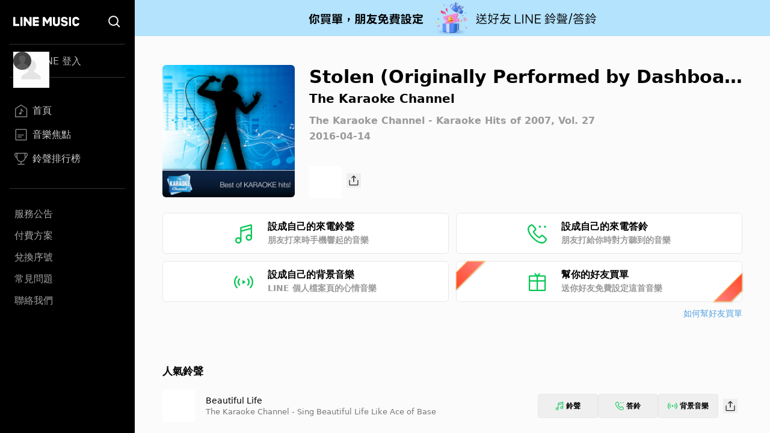

--- FILE ---
content_type: application/javascript; charset=UTF-8
request_url: https://music-tw.line.me/_next/static/chunks/pages/index-40151ce97437c9da.js
body_size: 5769
content:
(self.webpackChunk_N_E=self.webpackChunk_N_E||[]).push([[405],{8312:function(e,n,t){(window.__NEXT_P=window.__NEXT_P||[]).push(["/",function(){return t(9340)}])},1709:function(e,n,t){"use strict";let a;t.d(n,{W:function(){return z}});var l=t(7340),i=t(1752),r=t.n(i),s=t(6429),o=t(6224),c=t(9066),d=t(8806),m=t(3128),u=t(5874),g=t(9593);let x="\n  ".concat("\n  fragment MagazineCollectionMagazineCategory on MagazineEdge {\n    cursor\n    node {\n      badge\n      ...MagazineCollectionMagazineItem\n    }\n  }\n","\n  ").concat("\n  fragment MagazineCollectionMagazineItem on Magazine {\n    magazineId\n    title\n    subTitle\n    badgeImageUrl\n    iconImageUrl\n    startDate\n  }\n","\n"),p="\n  ".concat("\n  fragment MainPageMagazineCategory on MagazineEdge {\n    cursor\n    node {\n      ...MainPageMagazineItem\n    }\n  }\n","\n  ").concat("\n  fragment MainPageMagazineItem on Magazine {\n    magazineId\n    title\n    iconImageUrl\n    startDate\n  }\n","\n"),h="\n  ".concat("\n  fragment CarouselChartItem on Chart {\n    chartId\n    chartTitle: name\n    tracks {\n      ...RankTrack\n    }\n  }\n","\n  ").concat("\n  fragment RankTrack on ChartTrack {\n    status\n    track {\n      trackId\n      trackTitle: name\n      album {\n        albumCoverUrl: imageUrl\n      }\n      artist {\n        artistId\n        artistName: name\n      }\n    }\n  }\n","\n"),f="\n  ".concat("\n  fragment TrackItem on Track {\n    trackId\n    trackTitle: name\n    album {\n      albumId\n      albumTitle: name\n      albumCoverUrl: imageUrl\n    }\n    artist {\n      artistId\n      artistName: name\n    }\n  }\n","\n  ").concat("\n  fragment TrackItemWithoutArtist on Track {\n    trackId\n    trackTitle: name\n    album {\n      albumId\n      albumTitle: name\n      albumCoverUrl: imageUrl\n    }\n    artist {\n      artistName: name\n    }\n  }\n","\n"),v="\n  ".concat("\n  fragment MagazineInfo on Magazine {\n    magazineId\n    title\n    subTitle\n    badge\n    badgeImageUrl\n    coverImg1: iconImageUrl\n    coverImg2: coverImageUrl\n    releaseDate: startDate\n  }\n","\n  ").concat("\n  fragment MagazineContents on Magazine {\n    contents {\n      ... on MagazineContentH1 {\n        __typename\n        text\n      }\n      ... on MagazineContentH2 {\n        __typename\n        text\n      }\n      ... on MagazineContentBody {\n        __typename\n        text\n      }\n      ... on MagazineContentTrackInfo {\n        __typename\n        title\n        body\n      }\n      ... on MagazineContentAlbumInfo {\n        __typename\n        imageUrl\n        title\n        body\n      }\n      ... on MagazineContentTrackList {\n        __typename\n        tracks {\n          ...TrackItem\n        }\n      }\n      ... on MagazineContentPlaylist {\n        __typename\n        playlist {\n          playlistId\n          title\n          tracks {\n            ...TrackItem\n          }\n        }\n      }\n      ... on MagazineContentImage {\n        imageUrl\n      }\n      ... on MagazineContentDividerLine {\n        __typename\n      }\n      ... on MagazineContentDividerLineSolid {\n        __typename\n      }\n      ... on MagazineContentCaption {\n        __typename\n        text\n      }\n      ... on MagazineContentLink {\n        __typename\n        text\n        url\n      }\n      ... on MagazineContentYoutube {\n        __typename\n        embededCode\n      }\n    }\n  }\n","\n"),b="".concat("\n  fragment TrackDetail on Track {\n    trackId\n    trackTitle: name\n    album {\n      albumId\n      albumTitle: name\n      albumCoverUrl: imageUrl\n      releaseDate\n    }\n    artist {\n      artistId\n      artistName: name\n      aliases {\n        source\n        value\n      }\n    }\n  }\n"," ").concat("\n  fragment TrackLyrics on Track {\n    lyrics\n    lyricistName\n    composerName\n    arrangerName\n  }\n");function y(){let e=(0,l._)(["\n        ","\n        ","\n        ","\n        ","\n        ","\n        ","\n        ","\n        ","\n        ","\n      "]);return y=function(){return e},e}let{publicRuntimeConfig:I}=r()(),j=new s.u({useGETForQueries:!0,uri:"".concat(I.INTERNAL_DATA_FETCH_API,"/graphql")}),k=(0,u.N)({sha256:g.JQ,useGETForHashedQueries:!0,disable:e=>{let{networkError:n}=e;return!!n&&((null==n?void 0:n.statusCode)===404||(null==n?void 0:n.statusCode)>=500)}}).concat(j);function z(e){return a||(a=new o.f({ssrMode:!0,link:k,cache:new c.h({fragments:(0,m.k)((0,d.Ps)(y(),f,"\n  fragment AlbumPreview on Album {\n    albumId\n    name\n    imageUrl\n    artist {\n      artistId\n      name\n    }\n  }\n","\n  fragment PlaylistPreview on Playlist {\n    playlistId\n    title\n    subTitle\n    description\n    imageUrl\n  }\n",h,p,x,v,b,"\n  fragment ChartTrackItem on ChartTrack {\n    status\n    track {\n      trackId\n      trackTitle: name\n      album {\n        albumId\n        albumTitle: name\n        albumCoverUrl: imageUrl\n      }\n      artist {\n        artistId\n        artistName: name\n      }\n    }\n  }\n")),typePolicies:{Query:{fields:{magazines:{keyArgs:!1,read:e=>e,merge:(e,n)=>({edges:n?[...e.edges,...n.edges]:[...e.edges],totalCount:n?n.totalCount:e.totalCount,__typename:n?n.__typename:e.__typename})},hopeYouLikePlaylist:{keyArgs:!1,read:e=>e,merge:(e,n)=>({edges:n?[...e.edges,...n.edges]:[...e.edges],totalCount:n?n.totalCount:e.totalCount,__typename:n?n.__typename:e.__typename})},chartNewAlbumRank:{keyArgs:!1,read:e=>e,merge:(e,n)=>({edges:n?[...e.edges,...n.edges]:[...e.edges],totalCount:n?n.totalCount:e.totalCount,__typename:n?n.__typename:e.__typename,name:e.name})}}}}})})),e&&a.restore(e),a}},1372:function(e,n,t){"use strict";t.d(n,{w:function(){return a.w},o:function(){return r}});var a=t(6467),l=t(7326),i=t(4418);function r(e,n){let t=(0,l.dx)(a.C,e),r="",s="";if(t.tracks)for(let e=0;e<n&&e<t.tracks.length;e++){var o,c,d;let a=(0,l.dx)(i.l,t.tracks[e]);r+=(null===(o=a.track)||void 0===o?void 0:o.trackTitle)||"",s+=(null===(d=a.track)||void 0===d?void 0:null===(c=d.artist)||void 0===c?void 0:c.artistName)||"",e<n-1&&(r+=", ",s+=", ")}return{tracks:r,artists:s,chartTitle:t.chartTitle}}},2584:function(e,n,t){"use strict";t.d(n,{h:function(){return r}});var a=t(5893),l=t(4426),i=t(3723);function r(e){let{idForCarousel:n,sectionTitle:t,href:r,children:s}=e;return(0,a.jsxs)(l.A,{idForCarousel:n,children:[(0,a.jsx)(i.N,{sectionTitle:t,href:r}),s]})}},4013:function(e,n,t){"use strict";t.d(n,{f:function(){return o},x:function(){return c}});var a=t(5893),l=t(7294),i=t(7326),r=t(7273);let s=(0,i.BX)("\n  fragment AlbumPreview on Album {\n    albumId\n    name\n    imageUrl\n    artist {\n      artistId\n      name\n    }\n  }\n");function o(e){var n;let{album:t,elementId:l,size:o="default"}=e,c=(0,i.dx)(s,t);return(0,a.jsx)(r.j,{id:l,title:c.name,titleUrl:"/album/".concat(c.albumId),subTitle:null===(n=c.artist)||void 0===n?void 0:n.name,subTitleUrl:c.artist?"/artist/".concat(c.artist.artistId):void 0,imageUrl:c.imageUrl,type:"album",sizeType:{size:o,shape:"square"}})}let c=(0,l.memo)(o,(e,n)=>{let t=(0,i.dx)(s,e.album),a=(0,i.dx)(s,n.album);return t.albumId===a.albumId});o.fragment=s},7273:function(e,n,t){"use strict";t.d(n,{j:function(){return o}});var a=t(5893),l=t(6062),i=t(1664),r=t.n(i);t(7294);var s=t(512);function o(e){let{id:n,title:t,titleUrl:i,subTitle:o,subTitleUrl:c,imageUrl:d,type:m,sizeType:u}=e;return(0,a.jsxs)("div",{id:n,className:"flex flex-col",children:[(0,a.jsx)(r(),{href:i,children:(0,a.jsx)(l.t,{iconImageUrl:d,title:t,type:m,size:(0,s.Z)({[l.t.sizeMap.default]:"default"===u.size,"size-full aspect-square":"resizeWithScreen"===u.size,"rounded-full":"circle"===u.shape})})}),(0,a.jsxs)("div",{className:"circle"===u.shape?"text-center":"text-left",children:[(0,a.jsx)(r(),{className:"ellipsis-one-line mt-[10px] max-h-5 text-[17px] leading-5 text-black md:max-h-[34px] md:text-sm md:leading-[17px] md:[--webkit-line-clamp:2]",href:i,children:t}),o&&c&&(0,a.jsx)(r(),{className:"ellipsis-one-line max-h-5 pt-0 text-[15px] leading-5 text-gray-500 md:max-h-[34px] md:pt-[5px] md:text-[13px] md:leading-[17px] md:[--webkit-line-clamp:2]",href:c,children:o})]})]})}},9067:function(e,n,t){"use strict";t.d(n,{A:function(){return l}});var a=t(7294);function l(e){let[n,t]=(0,a.useState)(0);return(0,a.useEffect)(()=>{if(n===e.length-1)return;let a=document.getElementById(e[n].subjectId),l=new IntersectionObserver(e=>{e.forEach(e=>{e.isIntersecting&&t(n+1)})},{threshold:.8});return l.observe(a),()=>{l.unobserve(a)}},[e,n]),e[n].index}},7763:function(e,n,t){"use strict";t.d(n,{h:function(){return i}});var a=t(4545),l=t(7294);function i(e){let{documentNode:n,apolloClient:t,dataKey:i,getNodeId:r,fetchMoreNum:s=15,observeFromEnd:o=6}=e,{data:c,fetchMore:d}=(0,a.aM)(n,{errorPolicy:"ignore",fetchPolicy:"cache-only",nextFetchPolicy:"cache-first",ssr:!0,client:t,variables:{num:s}});return(0,l.useEffect)(()=>{let e=null==c?void 0:c[i];if(e&&e.edges.length>=o){if(e.totalCount===e.edges.length)return;let n=e.edges[e.edges.length-1],t=r(e.edges[e.edges.length-o]),a=document.getElementById(t);if(!a)return;let l=new IntersectionObserver(e=>{e.forEach(e=>{e.isIntersecting&&d({variables:{num:s,cursor:n.cursor}})})},{threshold:1});return l.observe(a),()=>{l.unobserve(a)}}},[c,d,i,r,s,o]),c}},9340:function(e,n,t){"use strict";t.r(n),t.d(n,{__N_SSP:function(){return Q},default:function(){return G}});var a=t(5893),l=t(1709),i=t(2870),r=t(9067),s=t(4616),o=t(1372),c=t(7294),d=t(3403),m=t(4487),u=t(1752),g=t.n(u);let x={LIVE:{object:"live",id:"urlScheme"},ALBUM:{object:"album",id:"albumId"},MAGAZINE:{object:"magazine",id:"magazineId"},TRACK:{object:"track",id:"trackId"},PLAYLIST:{object:"playlist",id:"plId"}},p={};var h=t(1664),f=t.n(h),v=t(5675),b=t.n(v);function y(e){let{iconImageUrl:n}=e,[t,l]=(0,c.useState)(!1),i=void 0===n||!t;return(0,a.jsxs)("div",{className:"relative aspect-[240/115]",children:[i&&(0,a.jsx)("div",{className:"loading absolute inset-0"}),n&&(0,a.jsx)(b(),{src:n,unoptimized:!0,alt:"",fill:!0,priority:!0,onLoad:()=>l(!0)})]})}function I(e){let{href:n,headTitle:t,title:l,description:i,iconImageUrl:r}=e,s=void 0!==n;return(0,a.jsx)(f(),{href:n||"",children:(0,a.jsxs)("div",{className:"m-1 focus-visible:outline-none l:m-[9px]",children:[(0,a.jsx)("div",{className:"mb-1 block h-[18px] pt-1 text-left text-sm font-medium leading-[15px] text-green-100 md:h-[23px] l:hidden 2xl:text-[17px] 2xl:leading-5 3xl:text-xl 3xl:leading-6",children:s?t:(0,a.jsx)("div",{className:"size-full animate-pulse bg-gray-200"})}),(0,a.jsx)(y,{iconImageUrl:r}),(0,a.jsx)("div",{className:"mt-1 l:mt-[9px]",children:s?(0,a.jsxs)(a.Fragment,{children:[(0,a.jsx)("div",{className:"hidden text-left text-sm font-medium leading-[15px] text-green-100 l:block 2xl:text-[17px] 2xl:leading-5 3xl:text-xl 3xl:leading-6",children:t}),(0,a.jsx)("div",{className:"ellipsis-one-line pt-1 text-left text-[19px] font-bold leading-[22px] text-black l:pt-[9px] xl:text-2xl xl:leading-7 2xl:text-[31px] 2xl:leading-[37px] 3xl:text-4xl 3xl:leading-[43px]",children:l}),(0,a.jsx)("div",{className:"ellipsis-one-line pt-1 text-sm font-medium leading-[15px] text-gray-400 l:pt-[9px] 2xl:text-[17px] 2xl:leading-5 3xl:text-xl 3xl:leading-6",children:i})]}):(0,a.jsxs)("div",{className:"space-y-1 l:space-y-[9px]",children:[(0,a.jsx)("div",{className:"loading hidden h-[15px] l:block 2xl:h-5 3xl:h-6"}),(0,a.jsx)("div",{className:"loading h-[22px] xl:h-[26px] 2xl:h-[37px] 3xl:h-[43px]"}),(0,a.jsx)("div",{className:"loading h-[15px] 2xl:h-[20px] 3xl:h-[24px]"})]})})]})})}var j=t(6066);t(8139),t(8720);var k=t(6310);function z(e){let{onClick:n}=e;return(0,a.jsx)(k.z,{onClick:n,className:"prev-chevron absolute left-0 top-[45%] z-10 hidden h-auto -translate-y-1/2 l:block"})}function N(e){let{onClick:n}=e;return(0,a.jsx)(k.z,{onClick:n,className:"next-chevron absolute right-0 top-[45%] z-10 hidden h-auto -translate-y-1/2 l:block"})}let C=c.memo(function(){let{moment:e}=function(){let[e,n]=(0,c.useState)({data:[p,p,p],isLoaded:!1});return(0,c.useEffect)(()=>{(async()=>{try{let{data:e}=await (0,d.H)().get("/api/today/v1/billboards"),t=function(e){let{publicRuntimeConfig:n}=g()();return e.reduce((e,t)=>{let a=x[t.type];if(void 0!==a){let l;let i=t.content[a.object];l="album"===a.object?"/album/".concat(i[a.id]):"live"!==a.object?"".concat(n.LINE_MUSIC_ENDPOINT_URL,"/").concat(a.object,"/").concat(i[a.id]):"".concat(i[a.id]),e.push({description:t.description,headTitle:t.headTitle,title:t.title,iconImageUrl:t.image.baseImageUrl,href:l})}return e},[])}(e.response.result.billboards);n({data:t,isLoaded:!0})}catch(e){(0,m.Tb)(e)}})()},[]),{moment:e}}();return(0,a.jsx)(a.Fragment,{children:(0,a.jsx)("div",{className:"py-[18px] l:mx-[43px] l:py-8 2xl:py-9 3xl:mx-auto 3xl:w-[964px]",children:(0,a.jsx)(j.Z,{nextArrow:(0,a.jsx)(N,{}),prevArrow:(0,a.jsx)(z,{}),centerMode:!0,infinite:!0,speed:500,slidesToShow:1,slidesToScroll:1,centerPadding:"6%",autoplay:e.isLoaded,autoplaySpeed:5e3,children:e.data.map((e,n)=>(0,a.jsx)(I,{...e},n))})})})});var M=t(9494),_=t(2584),T=t(7763),U=t(7326),w=t(6062);let P=(0,U.BX)("\n  fragment MainPageMagazinePreview on Magazine {\n    magazineId\n    title\n    iconImageUrl\n    startDate\n  }\n"),S=(0,c.memo)(function(e){let n=(0,U.dx)(P,e);return(0,a.jsx)("div",{id:e.elementId,className:"flex flex-col",children:(0,a.jsxs)(f(),{href:"/magazine/".concat(n.magazineId),children:[(0,a.jsx)(w.t,{iconImageUrl:n.iconImageUrl,title:n.title,type:"playlist",size:w.t.sizeMap.default}),(0,a.jsx)("div",{className:"ellipsis-one-line md:ellipsis-two-line mt-[10px] max-h-5 text-left text-[17px] leading-5 text-black md:max-h-[34px] md:text-sm md:leading-[17px]",children:n.title}),(0,a.jsxs)("div",{className:"mt-1 text-left text-[13px] leading-[17px]",children:[(0,a.jsx)("span",{className:"text-[#999]",children:n.startDate}),e.currentDate===n.startDate&&(0,a.jsx)("span",{className:"ml-[7px] text-[#ff1150]",children:"New"})]})]})},n.title)},(e,n)=>{let t=(0,U.dx)(P,e),a=(0,U.dx)(P,n);return t.magazineId===a.magazineId}),A=(0,U.BX)("\n  query MagazinePagination($num: Int, $cursor: String) {\n    magazines(first: $num, after: $cursor) {\n      totalCount\n      edges {\n        ...MainPageMagazineCategory\n      }\n    }\n  }\n"),E=(0,U.BX)("\n  fragment MainPageMagazineCategory on MagazineEdge {\n    cursor\n    node {\n      ...MainPageMagazinePreview\n    }\n  }\n"),L=(0,c.memo)(function(e){var n,t;let{apolloClient:l}=e,i=(0,c.useRef)(function(){let e=new Date,n=e.getMonth()+1,t=e.getDate();return"".concat(e.getFullYear(),".").concat(n<10?"0".concat(n):"".concat(n),".").concat(t<10?"0".concat(t):"".concat(t))}()),r=(0,T.h)({apolloClient:l,documentNode:A,dataKey:"magazines",getNodeId:e=>"magazine-".concat(e.cursor)});return(0,a.jsx)(_.h,{idForCarousel:"MagazineSeeMoreSection",sectionTitle:"音樂焦點",href:"/magazine",children:(0,a.jsx)(M.h,{variant:"middle",containerId:"MagazineSeeMoreSection",totalNum:(null==r?void 0:null===(n=r.magazines)||void 0===n?void 0:n.edges.length)||0,children:null==r?void 0:null===(t=r.magazines)||void 0===t?void 0:t.edges.map(e=>{let n=(0,U.dx)(E,e);return(0,a.jsx)(S,{...n.node,elementId:"magazine-".concat(n.cursor),currentDate:i.current},n.cursor)})})})});var R=t(7273);let D=(0,U.BX)("\n  fragment MainPagePlaylistPreview on Playlist {\n    playlistId\n    title\n    subTitle\n    description\n    imageUrl\n  }\n");function F(e){let n=(0,U.dx)(D,e.playlist);return(0,a.jsx)(R.j,{imageUrl:n.imageUrl,type:"album",title:n.title,titleUrl:"/playlist/".concat(n.playlistId),sizeType:{size:"HopeYouLike"===e.style?"resizeWithScreen":"default",shape:"square"}})}F.fragment=D;let H=c.memo(function(e){let{playlists:n}=e;return(0,a.jsx)(_.h,{idForCarousel:"HopeYouLikeSection",sectionTitle:"編輯精選鈴聲",href:"/list/related-playlists?from=recommendPlaylist&refererName=".concat(encodeURIComponent("編輯精選鈴聲歌單")),children:(0,a.jsx)("div",{className:"grid grid-cols-2 gap-[10px] l:grid-cols-3",children:null==n?void 0:n.map((e,n)=>{let{node:t}=e;return(0,a.jsx)(F,{playlist:t,style:"HopeYouLike"},n)})})})});var B=t(917);let Y=c.memo(function(e){let{playlists:n}=e,t=(0,c.useSyncExternalStore)(B.H.subscribe,()=>B.H.isNot("LoggedIn"),()=>B.H.isNot("LoggedIn")),[l,i]=(0,c.useState)(null);return(0,c.useEffect)(()=>{t||(0,d.H)().get("/api/vibeMusic/musicapiapp/vibe/today/melodyDemo.json").then(e=>{let{data:n}=e;0!==n.response.result.result.playlistCount&&i(n.response.result.result.playlists[0])}).catch()},[t]),(0,a.jsx)(_.h,{idForCarousel:"RecommendMelodyPlaylistSection",sectionTitle:"熱門鈴聲",children:(0,a.jsxs)(M.h,{variant:"middle",containerId:"RecommendMelodyPlaylistSection",totalNum:l?4:3,children:[l&&(0,a.jsx)(R.j,{imageUrl:l.image.baseImageUrl,type:"album",title:l.title,titleUrl:"/playlist/".concat(l.plId),sizeType:{size:"default",shape:"square"}}),n.map((e,n)=>(0,a.jsx)(F,{playlist:e,style:"RecommendMelodyPlaylist"},n))]})})});function X(){return(0,a.jsxs)("div",{className:"flex flex-col",children:[(0,a.jsx)("div",{className:"loading x3l:size-[180px] mx-auto size-[162px] rounded-full"}),(0,a.jsx)("div",{className:"loading mx-auto mt-[10px] h-[20px] w-[100px] rounded md:h-[17px]"})]})}let $=c.memo(function(){let e={artistId:-1,name:"",imageUrl:""},[n,t]=(0,c.useState)([e,e,e,e,e]);return(0,c.useEffect)(()=>{(0,d.H)().get("/api/artist/v1/recentlyTop").then(e=>{let{data:n}=e;t(n.response.result.artists)}).catch(()=>{})},[]),(0,a.jsx)(_.h,{idForCarousel:"hotSingers",sectionTitle:"熱門歌手",children:(0,a.jsx)(M.h,{variant:"middle",containerId:"hotSingers",totalNum:n.length,children:n.map((e,n)=>-1===e.artistId?(0,a.jsx)(X,{},n):(0,a.jsx)(R.j,{title:e.name,titleUrl:"/artist/".concat(e.artistId),imageUrl:e.imageUrl,type:"artist",sizeType:{size:"default",shape:"circle"}},n))})})});var q=t(4013);let O=(0,U.BX)("\n  query NewAlbumPagination($num: Int, $cursor: String) {\n    chartNewAlbumRank(first: $num, after: $cursor) {\n      totalCount\n      name\n      edges {\n        cursor\n        node {\n          ...AlbumPreview\n        }\n      }\n    }\n  }\n"),W=(0,c.memo)(function(e){var n,t;let{apolloClient:l}=e,i=(0,T.h)({documentNode:O,apolloClient:l,dataKey:"chartNewAlbumRank",getNodeId:e=>"album-".concat(e.cursor)});return(0,a.jsx)(_.h,{idForCarousel:"NewAlbumSeeMoreSection",sectionTitle:"最新專輯",href:"/new-albums",children:(0,a.jsx)(M.h,{variant:"middle",containerId:"NewAlbumSeeMoreSection",totalNum:(null==i?void 0:null===(n=i.chartNewAlbumRank)||void 0===n?void 0:n.edges.length)||0,children:null==i?void 0:null===(t=i.chartNewAlbumRank)||void 0===t?void 0:t.edges.map(e=>(0,a.jsx)(q.x,{elementId:"album-".concat(e.cursor),album:e.node},e.cursor))})})});var Q=!0,G=function(e){var n,t,c,d;let{cache:m,data:u,secondChartTitle:g}=e,x=(0,l.W)(m),p=(0,r.A)([{subjectId:"HopeYouLikeSection",index:0},{subjectId:"latestRank",index:1},{subjectId:"",index:2}]);return(0,i.F)(),(0,a.jsxs)(a.Fragment,{children:[(0,a.jsx)(s.h,{...function(e){let{tracks:n,artists:t}=(0,o.o)((null==e?void 0:e.edges[0].node)||{},10),a="LINE MUSIC - LINE鈴聲、來電答鈴、背景音樂、音樂焦點、音樂排行榜、最新專輯等豐富的音樂內容";return{data:{tabTitle:a,title:a,"og:title":"LINE MUSIC給你最新、最受歡迎的流行音樂！",description:"最新、最受歡迎的流行音樂都在LINE MUSIC - ".concat(n),"og:description":"LINE MUSIC給你最新、最受歡迎的流行音樂！",keywords:"".concat(n,", ").concat(t),path:""}}}(u.latestRank)}),(0,a.jsx)(C,{}),(0,a.jsxs)("div",{className:"mx-5 mb-5 md:mx-[43px] md:mb-[50px] 3xl:mx-auto 3xl:w-[964px]",children:[(0,a.jsx)(L,{apolloClient:x}),(0,a.jsx)(H,{playlists:null!==(d=null===(n=u.hopeYouLikePlaylist)||void 0===n?void 0:n.edges)&&void 0!==d?d:[]}),p>=1&&(0,a.jsxs)(a.Fragment,{children:[(0,a.jsx)(Y,{playlists:u.recommendMelodyPlaylist}),(0,a.jsx)(o.w,{chart:(null===(t=u.latestRank)||void 0===t?void 0:t.edges[0].node)||{},chartName:"latestRank"})]}),p>=2&&(0,a.jsxs)(a.Fragment,{children:[(0,a.jsx)(o.w,{chart:(null===(c=u.secondRank)||void 0===c?void 0:c.edges[0].node)||{},chartName:g}),(0,a.jsx)($,{}),(0,a.jsx)(W,{apolloClient:x})]})]})]})}}},function(e){e.O(0,[976,523,545,490,25,888,774,179],function(){return e(e.s=8312)}),_N_E=e.O()}]);